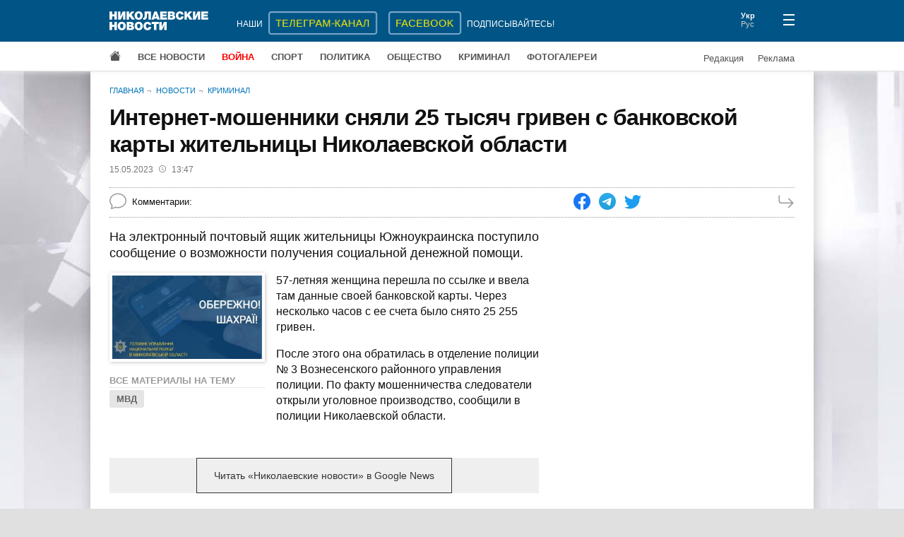

--- FILE ---
content_type: text/html; charset=UTF-8
request_url: https://www.niknews.mk.ua/2023/05/15/internet-moshenniki-snjali-25-tysjach-griven-s-bankovskoj-karty-zhitelnitsy-nikolaevskoj-oblasti/
body_size: 2671
content:
 <!DOCTYPE html>
<html lang="ru" prefix="og: http://ogp.me/ns#">
  <head>
    <meta charset="utf-8">
    <meta name="viewport" content="width=device-width, initial-scale=1">
    <meta name="description" content="На электронный почтовый ящик жительницы Южноукраинска поступило сообщение о возможности получения социальной денежной помощи.">
    <meta property="og:url" content="https://www.niknews.mk.ua/2023/05/15/internet-moshenniki-snjali-25-tysjach-griven-s-bankovskoj-karty-zhitelnitsy-nikolaevskoj-oblasti/">
    <meta property="og:title" content="Интернет-мошенники сняли 25 тысяч гривен с банковской карты жительницы Николаевской области">
    <meta property="og:type" content="article">
    <meta property="og:description" content="На электронный почтовый ящик жительницы Южноукраинска поступило сообщение о возможности получения социальной денежной помощи.">
    <meta property="og:image" content="https://www.niknews.mk.ua/image/83/82669-600x0.jpg">
    <meta property="og:image:width" content="600">
    <meta property="og:image:height" content="335">
    <meta property="og:image:alt" content="Интернет-мошенники сняли 25 тысяч гривен с банковской карты жительницы Николаевской области">
    <meta name="twitter:card" content="summary_large_image">
    <title>Интернет-мошенники сняли 25 тысяч гривен с банковской карты жительницы Николаевской области</title>
    <link rel="canonical" href="https://www.niknews.mk.ua/2023/05/15/internet-moshenniki-snjali-25-tysjach-griven-s-bankovskoj-karty-zhitelnitsy-nikolaevskoj-oblasti/">
    <link rel="alternate" hreflang="ru" href="https://www.niknews.mk.ua/2023/05/15/internet-moshenniki-snjali-25-tysjach-griven-s-bankovskoj-karty-zhitelnitsy-nikolaevskoj-oblasti/">
    <link rel="alternate" hreflang="uk" href="https://www.niknews.mk.ua/uk/2023/05/15/internet-moshenniki-snjali-25-tysjach-griven-s-bankovskoj-karty-zhitelnitsy-nikolaevskoj-oblasti/">
    <!-- Global site tag (gtag.js) - Google Analytics -->
    <script async src="https://www.googletagmanager.com/gtag/js?id=UA-1308982-1"></script>
    <script>window.dataLayer=window.dataLayer||[];function gtag(){dataLayer.push(arguments);}gtag('js',new Date());gtag('config','UA-1308982-1');</script>
    <!-- Counter -->
<!-- Global site tag (gtag.js) - Google Analytics -->
<script async src="https://www.googletagmanager.com/gtag/js?id=G-97PQ11SNKT"></script>
<script>
  window.dataLayer = window.dataLayer || [];
  function gtag(){dataLayer.push(arguments);}
  gtag('js', new Date());

  gtag('config', 'G-97PQ11SNKT');
</script>
    <link rel="stylesheet" href="/static/style.css?v=1.9.0">
    <script async src="https://pagead2.googlesyndication.com/pagead/js/adsbygoogle.js?client=ca-pub-0165115766665577" crossorigin="anonymous"></script>
    <script type="application/ld+json">[{"@context":"https://schema.org","@type":"NewsArticle","headline":"Интернет-мошенники сняли 25 тысяч гривен с банковской карты жительницы Николаевской области","datePublished":"2023-05-15T11:47:00+00:00","dateModified":"2023-05-15T11:49:00+00:00"},{"@context":"https://schema.org","@type":"BreadcrumbList","itemListElement":[{"@type":"ListItem","position":1,"name":"Главная","item":"https://www.niknews.mk.ua/"},{"@type":"ListItem","position":2,"name":"Новости","item":"https://www.niknews.mk.ua/novosti"}]}]</script>
  </head>
  <body>
    <div id="root">
      <header>
        <div class="menu-close header">
          <div class="container header-row">
            <div class="logo">
              <a href="/"><img src="/static/logo.ru.svg" alt="Николаевские новости"></a>
            </div>
          </div>
        </div>
      </header>
      <div class="container">
        <div class="breadcrumbs">
          <a href="/">Главная</a>
          <a href="/novosti">Новости</a>
          <a href="/kriminal">Криминал</a>
        </div>
        <article data-id="134230">
          <h1>Интернет-мошенники сняли 25 тысяч гривен с банковской карты жительницы Николаевской области</h1>
          <div class="date-author">
            <time datetime="2023-05-15 01:47">15.05.2023<svg xmlns="http://www.w3.org/2000/svg" width="10" height="10" fill="currentColor" viewBox="0 0 16 16"><path d="M8 3.5a.5.5 0 0 0-1 0V9a.5.5 0 0 0 .252.434l3.5 2a.5.5 0 0 0 .496-.868L8 8.71V3.5z"/><path d="M8 16A8 8 0 1 0 8 0a8 8 0 0 0 0 16zm7-8A7 7 0 1 1 1 8a7 7 0 0 1 14 0z"/></svg>13:47</time>
            
          </div>
          <div class="data">
            <div class="comments-count"><span id="comcaption">Комментарии: </span><span id="comcount" data-xid="134230"></span></div>
            <div class="share">
              <a class="share-icon facebook" href="https://www.facebook.com/sharer/sharer.php?u=https%3A%2F%2Fwww.niknews.mk.ua%2F2023%2F05%2F15%2Finternet-moshenniki-snjali-25-tysjach-griven-s-bankovskoj-karty-zhitelnitsy-nikolaevskoj-oblasti%2F" rel="nofollow"></a>
              <a class="share-icon telegram" href="https://t.me/share/url?url=https%3A%2F%2Fwww.niknews.mk.ua%2F2023%2F05%2F15%2Finternet-moshenniki-snjali-25-tysjach-griven-s-bankovskoj-karty-zhitelnitsy-nikolaevskoj-oblasti%2F&text=%D0%98%D0%BD%D1%82%D0%B5%D1%80%D0%BD%D0%B5%D1%82-%D0%BC%D0%BE%D1%88%D0%B5%D0%BD%D0%BD%D0%B8%D0%BA%D0%B8%20%D1%81%D0%BD%D1%8F%D0%BB%D0%B8%2025%20%D1%82%D1%8B%D1%81%D1%8F%D1%87%20%D0%B3%D1%80%D0%B8%D0%B2%D0%B5%D0%BD%20%D1%81%20%D0%B1%D0%B0%D0%BD%D0%BA%D0%BE%D0%B2%D1%81%D0%BA%D0%BE%D0%B9%20%D0%BA%D0%B0%D1%80%D1%82%D1%8B%20%D0%B6%D0%B8%D1%82%D0%B5%D0%BB%D1%8C%D0%BD%D0%B8%D1%86%D1%8B%20%D0%9D%D0%B8%D0%BA%D0%BE%D0%BB%D0%B0%D0%B5%D0%B2%D1%81%D0%BA%D0%BE%D0%B9%20%D0%BE%D0%B1%D0%BB%D0%B0%D1%81%D1%82%D0%B8" rel="nofollow"></a>
              <a class="share-icon twitter" href="https://twitter.com/intent/tweet?url=https%3A%2F%2Fwww.niknews.mk.ua%2F2023%2F05%2F15%2Finternet-moshenniki-snjali-25-tysjach-griven-s-bankovskoj-karty-zhitelnitsy-nikolaevskoj-oblasti%2F&text=%D0%98%D0%BD%D1%82%D0%B5%D1%80%D0%BD%D0%B5%D1%82-%D0%BC%D0%BE%D1%88%D0%B5%D0%BD%D0%BD%D0%B8%D0%BA%D0%B8%20%D1%81%D0%BD%D1%8F%D0%BB%D0%B8%2025%20%D1%82%D1%8B%D1%81%D1%8F%D1%87%20%D0%B3%D1%80%D0%B8%D0%B2%D0%B5%D0%BD%20%D1%81%20%D0%B1%D0%B0%D0%BD%D0%BA%D0%BE%D0%B2%D1%81%D0%BA%D0%BE%D0%B9%20%D0%BA%D0%B0%D1%80%D1%82%D1%8B%20%D0%B6%D0%B8%D1%82%D0%B5%D0%BB%D1%8C%D0%BD%D0%B8%D1%86%D1%8B%20%D0%9D%D0%B8%D0%BA%D0%BE%D0%BB%D0%B0%D0%B5%D0%B2%D1%81%D0%BA%D0%BE%D0%B9%20%D0%BE%D0%B1%D0%BB%D0%B0%D1%81%D1%82%D0%B8" rel="nofollow"></a>
            </div>
            <a class="next" href="/ru/next/1684151220" rel="nofollow"></a>
          </div>
          <div id="middle" class="row">
            <div id="content">
              <div id="lead" class="lead"><p>На электронный почтовый ящик жительницы Южноукраинска поступило сообщение о возможности получения социальной денежной помощи.</p></div>
              <div class="clearfix">
                <div id="media" class="media"></div>
                <p>57-летняя женщина перешла по ссылке и ввела там данные своей банковской карты. Через несколько часов с ее счета было снято 25 255 гривен.</p><p>После этого она обратилась в отделение полиции № 3 Вознесенского районного управления полиции. По факту мошенничества следователи открыли уголовное производство, сообщили в полиции Николаевской области.</p>              
              </div>
              <div id="article-bottom"></div>
              <div id="adv"></div>
            </div>
            <aside></aside>
          </div>
        </article>
        <div class="lastnews" data-section="15"></div>
      </div>
      <footer></footer>
    </div>
    <script id="data" type="application/json">{"comments":true,"images":[{"id":82669,"image":"/image/83/82669-600x0.jpg","caption":"","credit":""}],"keywords":[{"id":11,"word":"МВД","url":"/keyword/mvd"}],"relate":[],"section":15}</script>
    <script defer src="/static/commons.js?v=1.9.0"></script>
    <script defer src="/static/article.js?v=1.9.0"></script>
    <script async src="/user.js?article=134230"></script>
    <script>document.querySelectorAll('.share-icon').forEach(function(el){el.onclick=function(e){e.preventDefault();window.open(e.target.href,'_blank','scrollbars=0,resizable=1,menubar=0,left=100,top=100,width=650,height=570,toolbar=0,status=0');}});</script>
  </body>
</html>

--- FILE ---
content_type: text/html; charset=utf-8
request_url: https://www.google.com/recaptcha/api2/aframe
body_size: 268
content:
<!DOCTYPE HTML><html><head><meta http-equiv="content-type" content="text/html; charset=UTF-8"></head><body><script nonce="BkRzqV9OxoIN2FsmZoHu-Q">/** Anti-fraud and anti-abuse applications only. See google.com/recaptcha */ try{var clients={'sodar':'https://pagead2.googlesyndication.com/pagead/sodar?'};window.addEventListener("message",function(a){try{if(a.source===window.parent){var b=JSON.parse(a.data);var c=clients[b['id']];if(c){var d=document.createElement('img');d.src=c+b['params']+'&rc='+(localStorage.getItem("rc::a")?sessionStorage.getItem("rc::b"):"");window.document.body.appendChild(d);sessionStorage.setItem("rc::e",parseInt(sessionStorage.getItem("rc::e")||0)+1);localStorage.setItem("rc::h",'1768585116189');}}}catch(b){}});window.parent.postMessage("_grecaptcha_ready", "*");}catch(b){}</script></body></html>